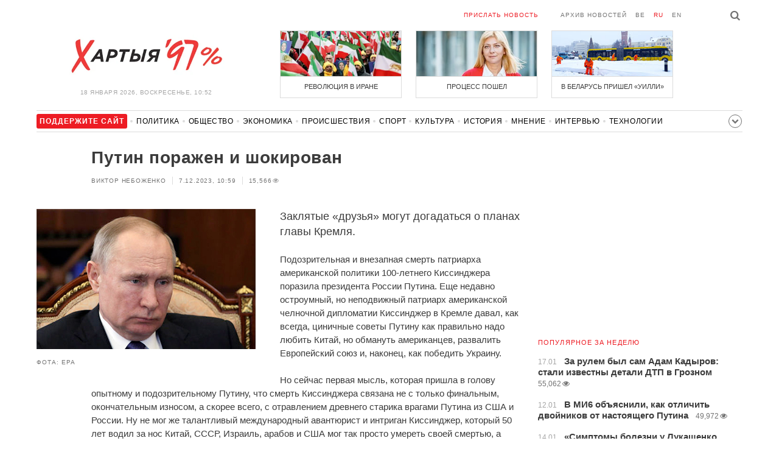

--- FILE ---
content_type: text/html; charset=UTF-8
request_url: https://charter97.org/ru/news/2023/12/7/574485/
body_size: 8142
content:
<!doctype html>
<html lang="ru">
<head prefix="og: http://ogp.me/ns# fb: http://ogp.me/ns/fb# website: http://ogp.me/ns/website#">

    <!-- Google Tag Manager -->
    <script>(function(w,d,s,l,i){w[l]=w[l]||[];w[l].push({'gtm.start':
                new Date().getTime(),event:'gtm.js'});var f=d.getElementsByTagName(s)[0],
            j=d.createElement(s),dl=l!='dataLayer'?'&l='+l:'';j.async=true;j.src=
            'https://www.googletagmanager.com/gtm.js?id='+i+dl;f.parentNode.insertBefore(j,f);
        })(window,document,'script','dataLayer','GTM-N23B9PW');</script>
    <!-- End Google Tag Manager -->

    <script type='text/javascript' src='https://platform-api.sharethis.com/js/sharethis.js#property=646f8fc9a660b80019d55d3e&product=sop' async='async'></script>

	<meta charset="utf-8">
	<link rel="preconnect" href='//i.c97.org'>
	<link rel="preconnect" href="//vk.com/">
	<link rel="preconnect" href="//www.google.com/">

    <link rel="dns-prefetch" href='//i.c97.org'>
	<link rel="dns-prefetch" href="//vk.com/">
    <link rel="dns-prefetch" href="//www.google.com/">

    <link rel="preload" href="/assets/fonts/fontello.woff2?1613999441583" as="font" crossorigin>

	<title>Путин поражен и шокирован - Новости Беларуси - Хартия&#039;97</title>
	<link rel="canonical"   href="https://charter97.org/ru/news/2023/12/7/574485/">
        <link rel="amphtml"     href="https://qnt91x.c97.org/ru/news/2023/12/7/574485/">
    
    <link rel="icon" type="image/png" href="/icons/fav-16.png" sizes="16x16">
    <link rel="icon" type="image/png" href="/icons/fav-32.png" sizes="32x32">
    <link rel="icon" type="image/png" href="/icons/fav-96.png" sizes="96x96">

    <meta name="viewport" content="width=device-width, initial-scale=1, maximum-scale=1, user-scalable=no"/>
	<meta name='description' content='Заклятые «друзья» могут догадаться о планах главы Кремля.' />
    <meta property="fb:app_id" content="162415770494925" />
    <meta property="og:type" content="website" />
    <meta property="og:url" content="https://charter97.org/ru/news/2023/12/7/574485/" />
    <meta property="og:title" content="Путин поражен и шокирован" />
	<meta property="og:description" content="Заклятые «друзья» могут догадаться о планах главы Кремля." />
		<meta property="og:image" content="https://i.c97.org/ai/374679/aux-head-1588149824-20200429_putin_EPA_360.jpg" />
	<meta property="og:image:width" content="320" />
	<meta property="og:image:height" content="270" />
	
	<link rel="alternate" type="application/rss+xml" title="RSS 2.0" href="https://charter97.org/rss.php" />

    <link rel="stylesheet" type="text/css" media="screen" href="/assets/1719322174174/styles.min.css">
    <link rel="stylesheet" type="text/css" media="print" href="/assets/1719322174174/css/print.css">

	<!-- Facebook Pixel Code -->
	<script>
		!function(f,b,e,v,n,t,s)
		{if(f.fbq)return;n=f.fbq=function(){n.callMethod?
			n.callMethod.apply(n,arguments):n.queue.push(arguments)};
			if(!f._fbq)f._fbq=n;n.push=n;n.loaded=!0;n.version='2.0';
			n.queue=[];t=b.createElement(e);t.async=!0;
			t.src=v;s=b.getElementsByTagName(e)[0];
			s.parentNode.insertBefore(t,s)}(window, document,'script',
			'https://connect.facebook.net/en_US/fbevents.js');
		fbq('init', '151185665487107');
		fbq('track', 'PageView');
	</script>
	<!-- End Facebook Pixel Code -->
<!--	<script async src="https://pagead2.googlesyndication.com/pagead/js/adsbygoogle.js"></script>-->
<!--	<script>-->
<!--		(adsbygoogle = window.adsbygoogle || []).push({-->
<!--			google_ad_client: "ca-pub-4738140743555043",-->
<!--			enable_page_level_ads: true-->
<!--		});-->
<!--	</script>-->
</head>
<body>
<!-- Google Tag Manager (noscript) -->
<noscript><iframe src="https://www.googletagmanager.com/ns.html?id=GTM-N23B9PW" height="0" width="0"
                  style="display:none;visibility:hidden"></iframe></noscript>
<!-- End Google Tag Manager (noscript) -->
<!-- Global site tag (gtag.js) - Google Analytics -->
<script async src="https://www.googletagmanager.com/gtag/js?id=UA-1956694-1"></script>
<script>
    window.dataLayer = window.dataLayer || [];
    function gtag(){dataLayer.push(arguments);}
    gtag('js', new Date());

    gtag('config', 'UA-1956694-1');
</script>

<!-- BEGIN search -->
<div class="search">
    <div class="l search__in">
        <div class="search__inputs" style="float:left; max-width:800px">
            <script async src="https://cse.google.com/cse.js?cx=016610397726322261255:g4jccamsr7k"></script>
            <div class="gcse-search"></div>
        </div>
        <a class="search__close js-search-hide" href="#"><i class="icon-cancel"></i>закрыть</a>
    </div>
</div>
<!-- END search -->

<!-- BEGIN l -->
<div class="l l_article">
	<!-- BEGIN header -->
	<header class="header">
		<div class="header__right">
			<a class="logo" href="/ru/news/">Хартыя</a>
			<span class="header__date">
				18 января 2026,
				воскресенье,
				10:52			</span>
		</div>
		<div class="header__main">
			<div class="header__top">
				<a class="header__top-item send-news" href="/ru/prepare-news/">Прислать новость</a>
				<a class="header__top-item header_btn_archive" href="/ru/news/2026/1/18/">Архив новостей</a>
				<div class="header__top-item lang">
					<a href="/be/news/" class="">be</a>
					<a href="/ru/news/" class="is-active">ru</a>
					<a href="/en/news/" class="">en</a>
				</div>
                <a class="icon-search js-search-show"></a>
			</div>
			    <ul class="header__topnews">
        				<li>
                    <a href="/ru/news/2026/1/9/669381/" >
						<!--<img width="100%" alt="Революция в Иране" loading="lazy" src="https://i.c97.org/hb/669381.jpg?94">-->
						<img width="100%" alt="Революция в Иране" loading="lazy" src="https://r2.c97.org/hb/669381.jpg?94">
						<span>Революция в Иране</span>
                    </a>
                </li>
							<li class="header__topnews_mid">
                    <a href="/ru/news/2026/1/9/669369/" >
						<!--<img width="100%" alt="Процесс пошел" loading="lazy" src="https://i.c97.org/hb/669369.jpg?94">-->
						<img width="100%" alt="Процесс пошел" loading="lazy" src="https://r2.c97.org/hb/669369.jpg?94">
						<span>Процесс пошел</span>
                    </a>
                </li>
							<li>
                    <a href="/ru/news/2026/1/8/669308/" >
						<!--<img width="100%" alt="В Беларусь пришел «Уилли»" loading="lazy" src="https://i.c97.org/hb/669308.jpg?94">-->
						<img width="100%" alt="В Беларусь пришел «Уилли»" loading="lazy" src="https://r2.c97.org/hb/669308.jpg?94">
						<span>В Беларусь пришел «Уилли»</span>
                    </a>
                </li>
					</ul>
			</div>
	</header>
	<!-- END header -->

<div id="mobile-donate">
    <a class="support" target="_blank" href="/ru/news/2024/6/25/600308/">Поддержите<br> сайт</a>
    <a href="/ru/news/2020/5/3/375089/">Сим сим,<br> Хартия 97!</a>
</div>
<div id="header_categories">
	<div class="button icon-down-open"><span>Рубрики</span></div>
	<ul>
        <li class="support">
            <a href="/ru/news/2024/6/25/600308/" target="_blank"><span>Поддержите сайт</span></a>
        </li>

                                <li><a href="/ru/news/politics/">Политика</a></li>
                                <li><a href="/ru/news/society/">Общество</a></li>
                                <li><a href="/ru/news/economics/">Экономика</a></li>
                                <li><a href="/ru/news/events/">Происшествия</a></li>
                                <li><a href="/ru/news/sport/">Спорт</a></li>
                                <li><a href="/ru/news/culture/">Культура</a></li>
                                <li><a href="/ru/news/history/">История</a></li>
                                <li><a href="/ru/news/opinion/">Мнение</a></li>
                                <li><a href="/ru/news/interview/">Интервью</a></li>
                                <li><a href="/ru/news/hi-tech/">Технологии</a></li>
                                <li><a href="/ru/news/health/">Здоровье</a></li>
                                <li><a href="/ru/news/auto/">Авто</a></li>
                                <li><a href="/ru/news/leisure/">Отдых</a></li>
                                <li><a href="/ru/news/hottopic/solidarity/">Обход Блокировки И Солидарность</a></li>
                                <li><a href="/ru/news/hottopic/covid-19/">Коронавирус</a></li>
                                <li><a href="/ru/news/hottopic/belarus-in-nato/">Беларусь в НАТО</a></li>
        	</ul>
</div>

<div class="main-wrap">
	<div class="l-main">
		<div class="google_article_top">
	<!-- adaptive_article_top_728x90 -->
<ins class="adsbygoogle"
     style="display:block"
     data-ad-client="ca-pub-4738140743555043"
     data-ad-slot="7204972813"
     data-ad-format="auto"></ins>
<script>(adsbygoogle = window.adsbygoogle || []).push({});</script></div>
<article class="article" data-article_id="574485" style="margin-top:0px;">
	<header class="article__header">

		<h1>Путин поражен и шокирован</h1>
		
		<ul class="article__info">
			<li>Виктор Небоженко</li>			<li>7.12.2023, 10:59							</li>
			<li><span class="news__views">15,566<i class="icon-eye"></i></span></li>		</ul>
	</header>

			<figure class="article__left article__photo">
			<img alt="Путин поражен и шокирован" src="https://i.c97.org/ai/374679/aux-head-1588149824-20200429_putin_EPA_360.jpg" />
							<figcaption>фота: epa</figcaption>
					</figure>
	
	<p class="lead">Заклятые «друзья» могут догадаться о планах главы Кремля.</p>

	<div class="social social_placehold">
        <!-- ShareThis BEGIN -->
        <div class="sharethis-inline-share-buttons"></div>
        <!-- ShareThis END -->
	</div>

	
	<p>Подозрительная и внезапная смерть патриарха американской политики 100-летнего Киссинджера поразила президента России Путина. Еще недавно остроумный, но неподвижный патриарх американской челночной дипломатии Киссинджер в Кремле давал, как всегда, циничные советы Путину как правильно надо любить Китай, но обмануть американцев, развалить Европейский союз и, наконец, как победить Украину.</p><p>Но сейчас первая мысль, которая пришла в голову опытному и подозрительному Путину, что смерть Киссинджера связана не с только финальным, окончательным износом, а скорее всего, с отравлением древнего старика врагами Путина из США и России. Ну не мог же талантливый международный авантюрист и интриган Киссинджер, который 50 лет водил за нос Китай, СССР, Израиль, арабов и США мог так просто умереть своей смертью, а еще от банальной старости.</p><p>Но потому в сознание Путина проникла другая, более приятная мысль, которая уже давно шевелилась в его дряхлом теле, но не находила оправдания. Ведь если Киссинджер, не смотря на огромное количество врагов по всему миру, прожил целых 100 лет, то и могущественный Путин, обладая абсолютной властью над Россией, тоже может прожить целый век, купаясь в страданиях и ненависти своих врагов.</p><p>Главное, чтобы никто из близких и заклятых друзей Путина, которые его окружают и мечтают о его власти не догадались, что он хочет оставаться Хозяином страны, президентом России вечно, в два раза дольше, чем планируют себе в США 81- летний Байден и 77- летний Трамп. Путин хочет пережить их всех, оставаясь на вершине власти и Киссинджер показал ему путь к политическому бессмертию.</p><p><B>Виктор Небоженко, <a target="_blank" href=https://www.facebook.com/profile.php?id=100009010040969>«Фейсбук»</a></B></p>
	
    
    
    <div id="donate-article">
        <a href="https://www.patreon.com/Charter97">
            <b class="icon-patreon">PATREON</b>
            Поддержите сайт        </a>

                    <a href="https://t.me/charter97_org">
    <b class="icon-telegram">«Хартия-97»</b>
    Подписывайтесь на канал
</a>
        
        
            </div>

    <div id="article-comment-btns">
                    <a href="/ru/news/2023/12/7/574485/comments/">Написать комментарий                            </a>
            </div>

    
    <div class="article-subscription">
        <h3>Также следите за аккаунтами <b>Charter97.org</b> в социальных сетях</h3>
        <ul>
    <li><a target="_blank" class="icon-facebook-1" href="https://www.facebook.com/charter97.org">Facebook</a></li>
    <li><a target="_blank" class="icon-video" href="https://www.youtube.com/user/Charter97video">YouTube</a></li>
    <li><a target="_blank" class="icon-x-twitter" href="https://twitter.com/charter_97">X.com</a></li>
    <li><a target="_blank" class="icon-vk" href="https://vk.com/charter_97">vkontakte</a></li>
    <li><a target="_blank" class="icon-odnoklassniki" href="https://ok.ru/charter97">ok.ru</a></li>
    <li><a target="_blank" class="icon-instagram" href="https://www.instagram.com/charter97org/?hl=ru">Instagram</a></li>
    <li><a target="_blank" class="icon-rss" href="/ru/page/rss/">RSS</a></li>
    <li><a target="_blank" class="icon-telegram" href="https://t.me/charter97_org">Telegram</a></li>
</ul>
    </div>

</article>

<div class="comments__head">
	<center><!-- !2 adaptive_article_728x90 -->
<ins class="adsbygoogle"
	 style="display:block"
	 data-ad-client="ca-pub-4738140743555043"
	 data-ad-slot="1701571215"
	 data-ad-format="auto"></ins>
<script>(adsbygoogle = window.adsbygoogle || []).push({});</script></center>
</div>

<div class="article">
	<footer class="article__footer" style="margin-top:0px">
		
        <div class="article__footer-bottom">
			<span>
				Есть что добавить?				<a href="/ru/prepare-news/">Напишите нам</a>
			</span>
		</div>

		<div class="article__footer last-news-mk">
	<h3 class="title" style="cursor: pointer;">последние новости</h3>
	<span class="news__counter news__counter_square"  style="cursor: pointer; display: none;"></span>
	<ul class="article__footer-news-list show-news-mk">

		<li data-ai="670336">
			<a href="/ru/news/2026/1/18/670336/"  >
				<span class="news__time">10:47</span>
				<strong class="news__title">«Тунеядцы» снова стали навязчивой идеей для Лукашенко</strong>
			</a>
		</li>
		<li data-ai="670335">
			<a href="/ru/news/2026/1/18/670335/"  >
				<span class="news__time">10:41</span>
				<strong class="news__title">Над Балтикой силы НАТО перехватили редкий российский самолет-амфибию</strong>
			</a>
		</li>
		<li data-ai="670334">
			<a href="/ru/news/2026/1/18/670334/"  >
				<span class="news__time">10:26</span>
				<strong class="news__title">Климатолог пояснил, из-за чего в Беларусь пришла морозная зима</strong>
			</a>
		</li>
		<li data-ai="670333">
			<a href="/ru/news/2026/1/18/670333/"  >
				<span class="news__time">10:10</span>
				<strong class="news__title">Politico: ЕС готовит торговую «базуку» для Трампа</strong>
			</a>
		</li>
		<li data-ai="670332">
			<a href="/ru/news/2026/1/18/670332/"  >
				<span class="news__time">9:50</span>
				<strong class="news__title">Еще одно болезненное унижение для Лукашенко</strong>
			</a>
		</li>
		<li data-ai="670331">
			<a href="/ru/news/2026/1/18/670331/"  >
				<span class="news__time">9:40</span>
				<strong class="news__title">ЕС созывает экстренное заседание послов из-за тарифной войны Трампа за Гренландию</strong>
			</a>
		</li>
		<li data-ai="670330">
			<a href="/ru/news/2026/1/18/670330/"  >
				<span class="news__time">9:31</span>
				<strong class="news__title">В Минске с крыши торгового центра упала глыба снега и травмировала прохожую</strong>
			</a>
		</li>
		<li data-ai="670329">
			<a href="/ru/news/2026/1/18/670329/"  >
				<span class="news__time">9:23</span>
				<strong class="news__title">Во время аварии с сыном Кадырова в машине был еще один родственник главы Чечни</strong>
			</a>
		</li>
		<li data-ai="670328">
			<a href="/ru/news/2026/1/18/670328/"  >
				<span class="news__time">9:14</span>
				<strong class="news__title">Италия арестовала судно с металлом, прибывшее из российского порта</strong>
			</a>
		</li>
		<li data-ai="670327">
			<a href="/ru/news/2026/1/18/670327/"  >
				<span class="news__time">8:56</span>
				<strong class="news__title">ЕС заключил историческое торговое соглашение со странами Южной Америки</strong>
			</a>
		</li>
	</ul>

	<ul class="uploaded-news-mk" style="display:none;">
	</ul>
</div>

	</footer>
	<!-- END article footer -->
</div>
		<script async src="https://pagead2.googlesyndication.com/pagead/js/adsbygoogle.js"></script>
<ins class="adsbygoogle"
	 style="display:block"
	 data-ad-format="autorelaxed"
	 data-ad-client="ca-pub-4738140743555043"
	 data-ad-slot="1796982039"></ins>
<script>
	(adsbygoogle = window.adsbygoogle || []).push({});
</script>	</div>
	<div class="l-sidebar">
		<div class="l-sidebar__inner inner-page">
			<div class="b weather">
	<!-- DEPRECATED: adaptive_300х600_top_right -->
	<ins class="adsbygoogle"
		style="display:block"
		data-ad-client="ca-pub-4738140743555043"
		data-ad-slot="2063974814"
		data-ad-format="auto"></ins>
	<script>(adsbygoogle = window.adsbygoogle || []).push({});</script>
</div>						
						
			<div class="b news news_week responsive">
	<h3 class="title">популярное за неделю</h3>
	<ul>
		<li>
			<a href="/ru/news/2026/1/17/670242/"  >
				<span class="news__time">17.01</span>
				<strong class="news__title">За рулем был сам Адам Кадыров: стали известны детали ДТП в Грозном</strong>
				<span class="news__views">55,062<i class="icon-eye"></i></span>			</a>
		</li>
		<li>
			<a href="/ru/news/2026/1/12/669657/"  >
				<span class="news__time">12.01</span>
				<strong class="news__title">В МИ6 объяснили, как отличить двойников от настоящего Путина</strong>
				<span class="news__views">49,972<i class="icon-eye"></i></span>			</a>
		</li>
		<li>
			<a href="/ru/news/2026/1/14/669909/"  >
				<span class="news__time">14.01</span>
				<strong class="news__title">«Симптомы болезни у Лукашенко усилились многократно»</strong>
				<span class="news__views">49,080<i class="icon-eye"></i></span>			</a>
		</li>
		<li>
			<a href="/ru/news/2026/1/11/669598/"  >
				<span class="news__time">11.01</span>
				<strong class="news__title">Захват Мадуро: США применили загадочное оружие</strong>
				<span class="news__views">48,478<i class="icon-eye"></i></span>			</a>
		</li>
		<li>
			<a href="/ru/news/2026/1/12/669720/"  >
				<span class="news__time">12.01</span>
				<strong class="news__title">Трамп поставил точку в вопросе помилования Мадуро</strong>
				<span class="news__views">47,844<i class="icon-eye"></i></span>			</a>
		</li>
		<li>
			<a href="/ru/news/2026/1/12/669727/"  >
				<span class="news__time">12.01</span>
				<strong class="news__title">В Минске обнаружили погибшую девушку в канале Слепянской системы</strong>
				<span class="news__views">42,334<i class="icon-eye"></i></span>			</a>
		</li>
		<li>
			<a href="/ru/news/2026/1/14/669895/"  >
				<span class="news__time">14.01</span>
				<strong class="news__title">«Видели баллистическую ракету»: в российском Ростове пылает завод</strong>
				<span class="news__views">40,456<i class="icon-eye"></i></span>			</a>
		</li>
	</ul>
</div>
<div class="b opinion">
    <h3 class="title">
        <a href="/ru/news/opinion/">Мнение</a>
    </h3>

        <a href="/ru/news/2026/1/16/670160/"  class="opinion__item">
                <div class="opinion__pic">
            <img src="https://i.c97.org/p/articles/ai-166196-aux-small-20150812_irina_halip_120.jpg" loading="lazy" alt="То ли ноль, то ли тысяча">
        </div>
                <div class="opinion__content">
            <strong class="news__title">То ли ноль, то ли тысяча</strong>
            <span class="opinion__author">Ирина Халип</span>
        </div>
    </a>
        <a href="/ru/news/2026/1/14/669949/"  class="opinion__item">
                <div class="opinion__pic">
            <img src="https://i.c97.org/ai/318364/aux-small-1546250519-aux-head-1528137997-nevzlin_s.jpg" loading="lazy" alt="Мнимое величие">
        </div>
                <div class="opinion__content">
            <strong class="news__title">Мнимое величие</strong>
            <span class="opinion__author">Леонид Невзлин</span>
        </div>
    </a>
        <a href="/ru/news/2026/1/13/669812/"  class="opinion__item">
                <div class="opinion__pic">
            <img src="https://i.c97.org/ai/527492/aux-small-1670564908-20221209_galyamov_120.jpg" loading="lazy" alt="Знаковая дата">
        </div>
                <div class="opinion__content">
            <strong class="news__title">Знаковая дата</strong>
            <span class="opinion__author">Аббас Галлямов</span>
        </div>
    </a>
        <a href="/ru/news/2026/1/10/669504/"  class="opinion__item">
                <div class="opinion__pic">
            <img src="https://i.c97.org/ai/669504/aux-small-1768048359-20260110_Putin_Oreshnik_120.jpg" loading="lazy" alt="Зачем Путин снова достал «Орешник»?">
        </div>
                <div class="opinion__content">
            <strong class="news__title">Зачем Путин снова достал «Орешник»?</strong>
            <span class="opinion__author">Петр Олещук</span>
        </div>
    </a>
    </div>
			
			<div class="google_ads_bottom_no">
				<div style="margin: 0 0 10px 0;">
	<!-- !6 adaptive_300х600_bottom_right -->
	<ins class="adsbygoogle"
		 style="display:block"
		 data-ad-client="ca-pub-4738140743555043"
		 data-ad-slot="6075372014"
		 data-ad-format="vertical"></ins>
	<script>(adsbygoogle = window.adsbygoogle || []).push({});</script>
</div>
			</div>
												
			<div class="google_ads_bottom_no">
							</div>
			
																				</div>
	</div>
</div>

	<footer class="footer">
		<div class="footer_categories">
    <ul>
                                <li><a href="/ru/news/politics/">Политика</a></li>
                                <li><a href="/ru/news/society/">Общество</a></li>
                                <li><a href="/ru/news/economics/">Экономика</a></li>
                                <li><a href="/ru/news/events/">Происшествия</a></li>
                                <li><a href="/ru/news/sport/">Спорт</a></li>
                                <li><a href="/ru/news/culture/">Культура</a></li>
                                <li><a href="/ru/news/history/">История</a></li>
                                <li><a href="/ru/news/opinion/">Мнение</a></li>
                                <li><a href="/ru/news/interview/">Интервью</a></li>
                                <li><a href="/ru/news/hi-tech/">Технологии</a></li>
                                <li><a href="/ru/news/health/">Здоровье</a></li>
                                <li><a href="/ru/news/auto/">Авто</a></li>
                                <li><a href="/ru/news/leisure/">Отдых</a></li>
                                <li><a href="/ru/news/hottopic/solidarity/">Обход Блокировки И Солидарность</a></li>
                                <li><a href="/ru/news/hottopic/covid-19/">Коронавирус</a></li>
                                <li><a href="/ru/news/hottopic/belarus-in-nato/">Беларусь в НАТО</a></li>
            </ul>
</div>
		<div class="wrapper-sponsors">
    <div><img alt="Partner logo" src="/assets/1719322174174/img/partner/02.png" loading="lazy" ></div>
    <div><img alt="Partner logo" src="/assets/1719322174174/img/partner/04.png" loading="lazy" ></div>
    <div><img alt="Partner logo" src="/assets/1719322174174/img/partner/18.png" loading="lazy" ></div>
    <div><img alt="Partner logo" src="/assets/1719322174174/img/partner/06.png" loading="lazy" ></div>
    <div><img alt="Partner logo" src="/assets/1719322174174/img/partner/10.png" loading="lazy" ></div>
    <div><img alt="Partner logo" src="/assets/1719322174174/img/partner/11.png" loading="lazy" ></div>
    <div><img alt="Partner logo" src="/assets/1719322174174/img/partner/13.jpg" loading="lazy" ></div>
    <div><img alt="Partner logo" src="/assets/1719322174174/img/partner/14.jpg" loading="lazy" ></div>
    <div><img alt="Partner logo" src="/assets/1719322174174/img/partner/03.png" loading="lazy" ></div>
    <div><img alt="Partner logo" src="/assets/1719322174174/img/partner/15.png" loading="lazy" ></div>
    <div><img alt="Partner logo" src="/assets/1719322174174/img/partner/16.png" loading="lazy" ></div>
    <div><img alt="Partner logo" src="/assets/1719322174174/img/partner/17.png" loading="lazy" ></div>
</div>

		<div class="footer__bottom">
						<div class="footer__copy">
				<p>© 1998–2026 <i>Х</i>артыя<i>’97</i> <a href="https://charter97.org">www.charter97.org</a><br />



				<br />
				При использовании материалов сайта ссылка на пресс-центр Хартии'97 обязательна.<br />Издатель Charter97.org в Варшаве: <a href='mailto:charter97@gmail.com'>charter97@gmail.com</a>
                        <br /> ISSN 2543-4969
				</p>



<!--LiveInternet counter--><a href="//www.liveinternet.ru/click"
target="_blank"><img id="licnt0B87" width="88" height="15" style="border:0"
title="LiveInternet: показано число посетителей за сегодня"
src="[data-uri]"
alt=""/></a><script>(function(d,s){d.getElementById("licnt0B87").src=
"//counter.yadro.ru/hit?t26.6;r"+escape(d.referrer)+
((typeof(s)=="undefined")?"":";s"+s.width+"*"+s.height+"*"+
(s.colorDepth?s.colorDepth:s.pixelDepth))+";u"+escape(d.URL)+
";h"+escape(d.title.substring(0,150))+";"+Math.random()})
(document,screen)</script><!--/LiveInternet-->
			</div>
					</div>
	</footer>
</div>
<!-- END l -->
<div class="js-gototop gototop">▲</div>

<script>
(adsbygoogle = window.adsbygoogle || []).push({
google_ad_client: 'ca-pub-4738140743555043',
enable_page_level_ads: {google_ad_channel: '7024465219'},
interstitials: true,
overlays: true
});
</script>


<script src="/assets/1719322174174/scripts.min.js"></script>

<script async src="https://pagead2.googlesyndication.com/pagead/js/adsbygoogle.js"></script>
</body></html>


--- FILE ---
content_type: text/html; charset=UTF-8
request_url: https://hit.c97.org/counter/574485
body_size: -257
content:
7784

--- FILE ---
content_type: text/html; charset=utf-8
request_url: https://www.google.com/recaptcha/api2/aframe
body_size: 115
content:
<!DOCTYPE HTML><html><head><meta http-equiv="content-type" content="text/html; charset=UTF-8"></head><body><script nonce="Wmw4AxAPi1GWSPvfvFxK-Q">/** Anti-fraud and anti-abuse applications only. See google.com/recaptcha */ try{var clients={'sodar':'https://pagead2.googlesyndication.com/pagead/sodar?'};window.addEventListener("message",function(a){try{if(a.source===window.parent){var b=JSON.parse(a.data);var c=clients[b['id']];if(c){var d=document.createElement('img');d.src=c+b['params']+'&rc='+(localStorage.getItem("rc::a")?sessionStorage.getItem("rc::b"):"");window.document.body.appendChild(d);sessionStorage.setItem("rc::e",parseInt(sessionStorage.getItem("rc::e")||0)+1);localStorage.setItem("rc::h",'1768722751156');}}}catch(b){}});window.parent.postMessage("_grecaptcha_ready", "*");}catch(b){}</script></body></html>